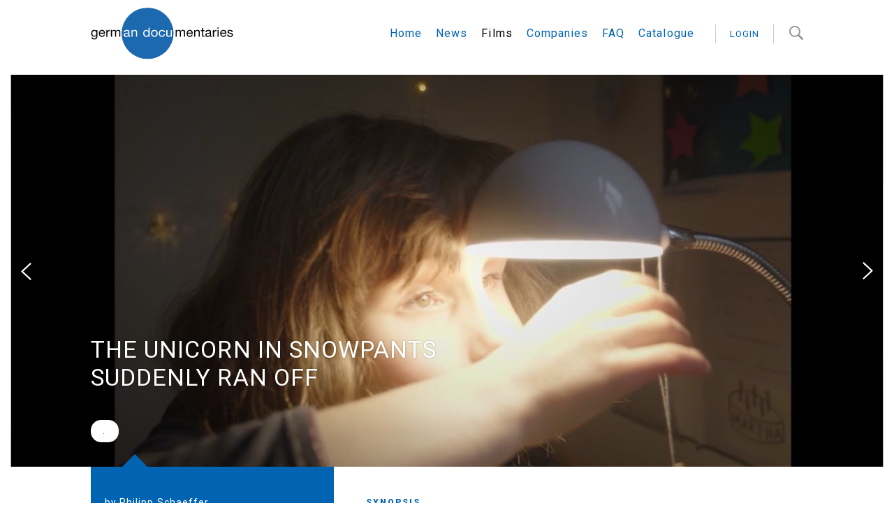

--- FILE ---
content_type: text/html; charset=UTF-8
request_url: https://german-documentaries.de/en_EN/films/the-unicorn-in-snowpants-suddenly-ran-off.22803
body_size: 6095
content:
<!DOCTYPE html><html lang="en"> <head> <title>The Unicorn in Snowpants Suddenly Ran Off - Films - home</title> <meta charset="utf-8"> <meta http-equiv="X-UA-Compatible" content="IE=edge,chrome=1"> <meta name="viewport" content="width=device-width, initial-scale=1, minimum-scale=1, maximum-scale=1"> <meta name="apple-mobile-web-app-capable" content="yes"/> <meta name="format-detection" content="telephone=yes"> <script>window.ENV={"document_root":"","link_root":"\/en_EN","locale":"en_EN","id_language":"2","page":"films","dynamic_page":null,"auth":null,"document_title_suffix":"GermanDocs","database_name":"GermanDocs","ml_projects":["germandocumentaries","cb-framework","cb-register"],"language":"en_EN","projects":["germandocumentaries","cb-framework","cb-register"],"register":{"layerFrame":true,"layerColor":"#0064b2","layerOpacity":0.92,"showShadow":false,"templates":"\/register","modal":true,"responsive":true,"avoidFrame":true,"ajax":"\/de_DE\/register.json"},"piwik_id":33,"page_groups":{"home_news":2,"service_menu":3},"pix_base":"","filmvoucher_result":null};</script> <script type="text/javascript">var ml = (function () {var translations = {"film_not_found":"There was no film found. ","order_film_success_caption":"Thank you!","order_film_error_caption":"An error has occured","no_results":"No entry found","add_new_company":"Add new company entry","add_new_order_film_company_address_header":"Enter new company data","address_name":"Name","address_street":"Street \/ No.","address_postcode":"Postcode","address_city":"City","address_email":"Email","address_category_choose":"Choose category","organiser_location_type_organiser":"Organiser","organiser_location_type_location":"Location","organiser_location_type_organiser_location":"Organiser and location","organiser_location_type_none":"Neither organiser nor location","address_error_message_name":"Please enter name","address_error_message_city":"Please choose a city","address_error_message_street":"Please enter a street","address_error_message_postcode":"Please enter a postcode","address_error_message_email":"Please enter a valid email adress (test@example.com)","address_error_message_category":"Please choose a category"};return function (label) {if (translations[label]) {return translations[label];}return "js-translation-missing:"+label;}}());</script>  <!-- include styles --> <link rel="stylesheet" type="text/css" href="/media/styles.php"> <!-- Apple icons --> <link href="/media/images/icon-apple.png" rel="apple-touch-icon" /> <link rel="mask-icon" href="/media/images/safari-pinned-tab.svg" color="#0064b2"> <!-- Android icons --> <link href="/media/images/android-chrome-256x256.png" rel="icon" sizes="256x256" /> <link href="/media/images/android-chrome-192x192.png" rel="icon" sizes="192x192" /> <!-- Microsoft icons --> <meta name="msapplication-square150x150logo" content="/media/images/mstile-150x150.png" /> <link rel="icon" href="/favicon.ico"> <link rel="icon" href="/media/images/favicon.png"> <link href="https://fonts.googleapis.com/css?family=Roboto:400,400i,900" rel="stylesheet"> </head> <body class="page-films dynamic-page-">  <div class="page-container"> <header class="site-header not-home-site-header"> <nav class="container"> <div class="main-navi-desktop"> <div class="main-navi__logo-container"> <a href="/en_EN/home"> <img src="/media/images/gd_logo-blue.svg" alt="German Docs Logo" /> </a> </div><!-- --><ul class="main-navi__links-list clearfix"><!--  --><li class="link-item"> <a href="/en_EN/home" >Home</a> </li><!--  --><li class="link-item"> <a href="/en_EN/news" >News</a> </li><!--  --><li class="link-item"> <a href="/en_EN/films" class="active">Films</a> </li><!--  --><li class="link-item"> <a href="/en_EN/companies" >Companies</a> </li><!--  --><li class="link-item"> <a href="/en_EN/faq" >FAQ</a> </li><!--  --><li class="link-item"> <a href="/en_EN/catalogue-main" >Catalogue</a> </li><!--  --><li class="user-item"> <a href="javascript:;" class="user-area-button show-button is-logged-in"> <span class="user-item__username"></span>&nbsp;V </a> <a href="javascript:;" class="login-button is-not-logged-in"> login </a></li><!-- --><li class="search-item"><form action="/en_EN/search" class="main-navi__search-form"> <input type="text" name="q" class="main-navi__search-field" placeholder="Search" /> </form></li><!-- --></ul> </div> <div class="main-navi-mobile clearfix"><!-- --><div class="main-navi__logo-container"> <a href="/en_EN/home"> <img src="/media/images/gd_logo-blue.svg" alt="German Docs Logo" /> </a> </div><!-- --><div class="main-navi__burger-container"> <a href="javascript:;" class="main-navi__burger"></a> </div><!-- --></div> </nav></header><nav class="navi-layer"> <div class="container"><!-- --><div class="navi-layer__logo-container"> <img src="/media/images/gerdoclogo-white.png" alt="German Docs Logo" /> </div><!-- --><div class="navi-layer__burger-container"> <a href="javascript:;" class="navi-layer__burger"></a> </div> <ul class="navi-layer__main-menu">  <li> <a href="/en_EN/home" >Home</a> </li>  <li> <a href="/en_EN/news" >News</a> </li>  <li> <a href="/en_EN/films" class="active">Films</a> </li>  <li> <a href="/en_EN/companies" >Companies</a> </li>  <li> <a href="/en_EN/faq" >FAQ</a> </li>  <li> <a href="/en_EN/catalogue-main" >Catalogue</a> </li>  </ul> <ul class="navi-layer__login-menu"> <li class="user-item"> <a href="javascript:;" class="logout-button is-logged-in"> logout </a> <a href="javascript:;" class="login-button is-not-logged-in"> login </a> </li> </ul> <ul class="navi-layer__service-menu">  <li> <a href="/en_EN/imprint" >Imprint / Privacy Policy</a> </li>  <li> <a href="/en_EN/contact" >Contact</a> </li>  <li> <a href="https://www.culturebase.org" >CultureBase</a> </li>  </ul> </div></nav>  <div class="film-detail-media-container"> <div class="media-container full-width-media-container"> <div class="media-container__viewport" id="media-container">  <ul class="media-container__items">  <li class="media-container__item picture" title="The Unicorn in Snowpants Suddenly Ran Off  // &copy; 2022 Leon Hörtrich | Filmakademie Baden-Württemberg   " data-position="0">    <div class="media-container__image media-container__center media-container__mediacontainer"> <div class="media-container__gradient-layer"></div> <img src="https://imgtoolkit.culturebase.org?color=EEEEEE&amp;quality=8&amp;ar_method=rescaleIn&amp;ar_ratio=1.3&amp;min_length=285&amp;format=jpg&amp;file=https%3A%2F%2Fimg.culturebase.org%2F5%2F7%2Fe%2F7%2F1%2Fpic_1700529684_57e710199e77e1da77b704b496d4b2d8.jpeg&amp;do=cropOut&amp;width=1250&amp;height=561" alt="The Unicorn in Snowpants Suddenly Ran Off" title="The Unicorn in Snowpants Suddenly Ran Off  // &copy; 2022 Leon Hörtrich | Filmakademie Baden-Württemberg   " /> </div>  <div class="media-container__text"> <div class="media-container__text-inner container"> <div class="film-detail-hidden-mobile clearfix">  <div class="media-container__title-container">  <h1 class="media-container__title">The Unicorn in Snowpants Suddenly Ran Off</h1>   </div>  <div style="display:none" id="production_companies">Filmakademie Baden-Württemberg GmbH</div> <div style="display:none" id="production_company_id">59411</div>  </div>  <a href="javascript:;" class="media-container__order-film-button" data-film-id="22803" data-film-title="The Unicorn in Snowpants Suddenly Ran Off"> . </a>   </div> </div> </li>  <li class="media-container__item picture" title="The Unicorn in Snowpants Suddenly Ran Off  // &copy; 2022 Leon Hörtrich | Filmakademie Baden-Württemberg   " data-position="1">    <div class="media-container__image media-container__center media-container__mediacontainer"> <div class="media-container__gradient-layer"></div> <img src="https://imgtoolkit.culturebase.org?color=EEEEEE&amp;quality=8&amp;ar_method=rescaleIn&amp;ar_ratio=1.3&amp;min_length=285&amp;format=jpg&amp;file=https%3A%2F%2Fimg.culturebase.org%2F4%2Fe%2Fe%2Fd%2F2%2Fpic_1700529699_4eed23fd53adeef176d5eebb9fe45d32.jpeg&amp;do=cropOut&amp;width=1250&amp;height=561" alt="The Unicorn in Snowpants Suddenly Ran Off" title="The Unicorn in Snowpants Suddenly Ran Off  // &copy; 2022 Leon Hörtrich | Filmakademie Baden-Württemberg   " /> </div>  <div class="media-container__text"> <div class="media-container__text-inner container"> <div class="film-detail-hidden-mobile clearfix">  <div class="media-container__title-container">  <h1 class="media-container__title">The Unicorn in Snowpants Suddenly Ran Off</h1>   </div>  <div style="display:none" id="production_companies">Filmakademie Baden-Württemberg GmbH</div> <div style="display:none" id="production_company_id">59411</div>  </div>  <a href="javascript:;" class="media-container__order-film-button" data-film-id="22803" data-film-title="The Unicorn in Snowpants Suddenly Ran Off"> . </a>   </div> </div> </li>  <li class="media-container__item picture" title="The Unicorn in Snowpants Suddenly Ran Off  // &copy; 2022 Leon Hörtrich | Filmakademie Baden-Württemberg   " data-position="2">    <div class="media-container__image media-container__center media-container__mediacontainer"> <div class="media-container__gradient-layer"></div> <img src="https://imgtoolkit.culturebase.org?color=EEEEEE&amp;quality=8&amp;ar_method=rescaleIn&amp;ar_ratio=1.3&amp;min_length=285&amp;format=jpg&amp;file=https%3A%2F%2Fimg.culturebase.org%2F2%2F8%2F5%2Fb%2F2%2Fpic_1700529695_285b2499f4dc83749ee660de8dc5ea94.jpeg&amp;do=cropOut&amp;width=1250&amp;height=561" alt="The Unicorn in Snowpants Suddenly Ran Off" title="The Unicorn in Snowpants Suddenly Ran Off  // &copy; 2022 Leon Hörtrich | Filmakademie Baden-Württemberg   " /> </div>  <div class="media-container__text"> <div class="media-container__text-inner container"> <div class="film-detail-hidden-mobile clearfix">  <div class="media-container__title-container">  <h1 class="media-container__title">The Unicorn in Snowpants Suddenly Ran Off</h1>   </div>  <div style="display:none" id="production_companies">Filmakademie Baden-Württemberg GmbH</div> <div style="display:none" id="production_company_id">59411</div>  </div>  <a href="javascript:;" class="media-container__order-film-button" data-film-id="22803" data-film-title="The Unicorn in Snowpants Suddenly Ran Off"> . </a>   </div> </div> </li>  </ul> <div class="media-container__controls"> <a href="#" class="media-container__arrow media-container__arrow--prev media-container__control-icon"></a> <a href="#" class="media-container__arrow media-container__arrow--next media-container__control-icon"></a> </div> </div> </div></div> <div class="film-detail clearfix"> <div class="film-detail__title-container container"> <h2 class="film-detail__title">The Unicorn in Snowpants Suddenly Ran Off</h2>  </div><!-- --><div class="film-detail__meta-info">  <p class="film-detail__director">by&nbsp;Philipp Schaeffer</p>  <h2 class="film-detail__title film-detail-hidden-mobile">The Unicorn in Snowpants Suddenly Ran Off</h2>  <p class="film-detail__country-date">Germany  | 2022  | 18:29 min</p>   <p class="film-detail__original-title"> <span class="film-detail__meta-label">Original Title:</span><br/> DAS EINHORN MIT DER SCHNEEHOSE RANNTE PLÖTZLICH LOS </p>   <div class="film-detail__tags"> <p class="film-detail__meta-label">Formal Categories</p>  <a href="/en_EN/films/?genre=4" class="film-detail__meta-link">Biography / Portrait</a>  <a href="/en_EN/films/?genre=10" class="film-detail__meta-link">Coming of Age</a>  <a href="/en_EN/films/?genre=21" class="film-detail__meta-link">Human Interest</a>  <a href="/en_EN/films/?genre=34" class="film-detail__meta-link">Society</a>  <a href="/en_EN/films/?genre=42" class="film-detail__meta-link">Children / Youth</a>  <a href="/en_EN/films/?genre=33" class="film-detail__meta-link">Social Issue</a>  </div>   <div class="film-detail__categories"> <p class="film-detail__meta-label">Content Categories</p>  <a href="/en_EN/films/?category=3" class="film-detail__meta-link">Documentary</a>  <a href="/en_EN/films/?category=11" class="film-detail__meta-link">Children film</a>  <a href="/en_EN/films/?category=20" class="film-detail__meta-link">Short film</a>  </div>  </div> <div class="film-detail__texts-container container">   <article class="film-detail__article-container"> <h6 class="film-detail__section-header section-header">Synopsis</h6> THE UNICORN IN SNOWPANTS SUDDENLY RAN OFF explores the clash between blind children's fantasy worlds and the reality they live in. The film draws us into the worlds of three confident children, for whom blindness is not a disability but rather a different kind of normal. Larks, telephones and short stories each play a role.<br />With: Mia und Max Sutter, Julian Schiering, Quirin Prinz, Martha, Maike und Karl Limpbrecht </article>   <article class="film-detail__article-container"> <h6 class="film-detail__section-header section-header">Festivals/Awards</h6> 2022<br />CineMaiubit International Student Short Film Festival, Bukarest <br />Golden Ger Festival, Ulan Bator <br />2023<br />FIPADOC – Festival International Documentaire, Biarritz <br />Documentary Short Grand Jury Prize – Park City Slamdance <br />Bamberger Kurzfilmtage<br />Preis der deutschen Filmkritik, Berlin<br />Filmfest Dresden <br />Sehsüchte Internationales Studentenfilmfestival, Potsdam<br />Crossing Europe Film FF, Linz<br />38 DOK.fest Munich<br />Docs Barcelona <br />Dutch Mountain Film Festival, Heerlen <br />Porto/Post/Doc: Film &amp; Media Festival <br />IDA Awards - International Documentary Association, Los Angeles <br />submitted to the competition for the 96th Acadamy Award Documentary Short, OSCAR®<br />2024<br />64 KFF – Krakow Film Festival </article>   <div class="film-detail__awards-container">  </div> <div class="film-detail__awards-container">  <h6 class="film-detail__section-header section-header">Cast and Crew</h6> <ul>   <li class="film-detail__team-members"> Director&nbsp;<span class="film-detail__team-members-person">Philipp Schaeffer</span> </li>    <li class="film-detail__team-members"> Producer&nbsp;<span class="film-detail__team-members-person">Fabian Leonhardt</span> </li>    <li class="film-detail__team-members"> Director of Photography&nbsp;<span class="film-detail__team-members-person">Leon Hörtrich</span> </li>    <li class="film-detail__team-members"> Editor&nbsp;<span class="film-detail__team-members-person">Jan Wollenschläger</span> </li>    <li class="film-detail__team-members"> Sound&nbsp;<span class="film-detail__team-members-person">Frederic Hellmann</span> </li>    <li class="film-detail__team-members"> Sound Design&nbsp;<span class="film-detail__team-members-person">Frederic Hellmann</span> </li>   </ul>  </div>       </div>  <div class="film-detail__distribution-info"><!-- -->  <!-- --> <h6 class="film-detail__section-header section-header">Original Languages</h6>   <p>German</p> <!-- --> <!-- --> <!-- --> <h6 class="film-detail__section-header section-header">Production Company</h6>   <a href="/en_EN/companies/filmakademie-baden-wuerttemberg-gmbh.59411" class="film-detail__company-link">Filmakademie Baden-Württemberg GmbH</a><br>Akademienhof 10,&nbsp;71638 Ludwigsburg<br> <p>Phone: +49 7141 9690</p> <a href="mailto:info@filmakademie.de" class="company_detail__contact">info@filmakademie.de</a><br/> <a href="https://www.filmakademie.de" class="company_detail__url" target="_blank">https://www.filmakademie.de</a><br/> <!-- --> <!-- --> <!-- --> <!-- --> <!-- -->   <h6 class="film-detail__section-header section-header">Links / Reference</h6> <article class="film-detail__article-container"> <br /><a href="https://youtu.be/xfueB9OCLT4" onclick="window.open(this.href);return false;" >youtu.be/xfueB9OCLT4</a><br /><br />PRESS<br /><a href="https://www.newyorker.com/culture/the-new-yorker-documentary/exploring-the-imaginative-worlds-of-blind-children-in-the-unicorn-in-snowpants-suddenly-ran-off" onclick="window.open(this.href);return false;" >www.newyorker.com/culture/the-...</a> </article>  </div>  <a href="javascript:;" data-id-film="22803" class="film-detail__app-link app-link hidden" target="_blank">Edit Entry</a></div> <footer class="site-footer"> <div class="container"><!-- --><div class="site-footer__logo-container"> <img src="/media/images/gerdoclogo.png" alt="German Docs Logo" /> </div><!-- --><div class="site-footer__links-container"><!-- --><ul class="site-footer__links-list site-footer__partner-links"> <li class="site-footer__links-list-item"> <a href="https://www.german-films.de" class="site-footer__link" target="_blank">www.german-films.de</a> </li> <li class="site-footer__links-list-item"> <a href="https://www.agdok.de" class="site-footer__link" target="_blank">www.agdok.de</a> </li> <li class="site-footer__links-list-item"> <a href="http://www.onlinefilm.org" class="site-footer__link" target="_blank">www.onlinefilm.org</a> </li> </ul><!-- --><ul class="site-footer__links-list site-footer__main-menu">  <li class="site-footer__links-list-item"> <a href="/en_EN/home" class="site-footer__link site-footer__link--capitalized">Home</a> </li>  <li class="site-footer__links-list-item"> <a href="/en_EN/news" class="site-footer__link site-footer__link--capitalized">News</a> </li>  <li class="site-footer__links-list-item"> <a href="/en_EN/films" class="site-footer__link site-footer__link--capitalized active">Films</a> </li>  <li class="site-footer__links-list-item"> <a href="/en_EN/companies" class="site-footer__link site-footer__link--capitalized">Companies</a> </li>  <li class="site-footer__links-list-item"> <a href="/en_EN/faq" class="site-footer__link site-footer__link--capitalized">FAQ</a> </li>  <li class="site-footer__links-list-item"> <a href="/en_EN/catalogue-main" class="site-footer__link site-footer__link--capitalized">Catalogue</a> </li>  </ul><!-- --><ul class="site-footer__links-list site-footer__service-menu">  <li class="site-footer__links-list-item"> <a href="/en_EN/imprint" class="site-footer__link site-footer__link--capitalized">Imprint / Privacy Policy</a> </li>  <li class="site-footer__links-list-item"> <a href="/en_EN/contact" class="site-footer__link site-footer__link--capitalized">Contact</a> </li>  <li class="site-footer__links-list-item"> <a href="https://www.culturebase.org" class="site-footer__link site-footer__link--capitalized">CultureBase</a> </li>  </ul><!-- --><ul class="site-footer__links-list site-footer__social-menu"><!-- --><li class="site-footer__links-list-item site-footer__facebook-link-container"> <a href="" class="site-footer__link" target="_blank"> <img src="/media/images/facebook_icon.svg" alt="facebook_logo" /> </a> </li><!-- --><li class="site-footer__links-list-item site-footer__twitter-link-container"> <a href="" class="site-footer__link" target="_blank"> <img src="/media/images/twitter_icon.svg" alt="twitter_logo" /> </a> </li><!-- --></ul><!-- --></div><!-- --></div></footer> </div> <script src="/media/scripts.php?page=films"></script>  <svg xmlns="http://www.w3.org/2000/svg" viewBox="0 0 100 100" style="display:none;"> <symbol id="menu" viewBox="0 0 33 22"> <title>Menu Icon</title> <desc>Menu Icon</desc> <path d="M0,22h33v-3.666H0V22L0,22z M0,12.834h33V9.166H0V12.834L0,12.834z M0,0v3.666h33V0H0L0,0z"/> </symbol> <symbol id="arrow" viewBox="0 0 14.398 24"> <title>Arrow Icon</title> <desc>Arrow Icon</desc> <polygon points="1.552,0 0,1.455 11.289,12 0,22.552 1.552,24 14.398,12 "/> </symbol> <symbol id="plus" viewBox="0 0 11 11"> <title>Plus Icon</title> <desc>Plus Icon</desc> <rect height="3" width="11" y="4" x="0" /> <rect height="11" width="3" y="0" x="4" /> </symbol> <symbol id="minus" viewBox="0 0 11 11"> <title>Minus Icon</title> <desc>Minus Icon</desc> <rect height="3" width="11" y="4" x="0" /> </symbol> <symbol id="site-logo" viewBox="0 0 406 184.55"> <title>HFF Logo</title> <desc>HFF Logo</desc> <path d="m 73.8186,73.81744 36.9119,0 0,36.91 -36.9119,0 0,-36.91 z m 147.6348,0 36.9119,0 0,36.91 -36.9119,0 0,-36.91 z M 369.09324,0 406,0 l 0,36.91 -36.90676,0 0,-36.91 z m 0,73.81744 36.90676,0 0,36.91 -36.90676,0 0,-36.91 z M 0,0 l 36.9093,0 0,184.55 L 0,184.55 0,0 Z m 147.6398,0 36.9068,0 0,184.55 -36.9068,0 0,-184.55 z m 147.6349,0 36.91185,0 0,184.55 -36.91185,0 0,-184.55 z m -73.8213,0 36.9119,0 0,36.91 -36.9119,0 0,-36.91 z" /> </symbol> <symbol id="site-logo-white" viewBox="0 0 406 184.55"> <title>HFF Logo</title> <desc>HFF Logo</desc> <path d="m 73.8186,73.81744 36.9119,0 0,36.91 -36.9119,0 0,-36.91 z m 147.6348,0 36.9119,0 0,36.91 -36.9119,0 0,-36.91 z M 369.09324,0 406,0 l 0,36.91 -36.90676,0 0,-36.91 z m 0,73.81744 36.90676,0 0,36.91 -36.90676,0 0,-36.91 z M 0,0 l 36.9093,0 0,184.55 L 0,184.55 0,0 Z m 147.6398,0 36.9068,0 0,184.55 -36.9068,0 0,-184.55 z m 147.6349,0 36.91185,0 0,184.55 -36.91185,0 0,-184.55 z m -73.8213,0 36.9119,0 0,36.91 -36.9119,0 0,-36.91 z" /> </symbol> </svg>  
               <!-- Piwik -->
               <script type="text/javascript">
                 var _paq = _paq || [];
                 _paq.push(["trackPageView"]);
                 _paq.push(["enableLinkTracking"]);
                 (function() {
                   var u=(("https:" == document.location.protocol) ? "https" : "http") + "://stat.culturebase.org/";
                   _paq.push(["setTrackerUrl", u+"piwik.php"]);
                   _paq.push(["setSiteId", "33"]);
                   var d=document, g=d.createElement("script"), s=d.getElementsByTagName("script")[0]; g.type="text/javascript";
                   g.defer=true; g.async=true; g.src=u+"piwik.js"; s.parentNode.insertBefore(g,s);
                 })();
               </script>
               <!-- End Piwik Code -->
          <script id="film_layer_tmpl" type="x-tmpl-mustache"><div class="film-layer"> <div class="film-layer__inner"> <a class="film-layer__video-info-btn icon icon-info-btn" href="#"></a> <a href="{{FilmUrl}}" class="film-layer__detail-link"></a> <div class="film-layer__title">{{Title}}</div><!-- <a href="{{MoreInfoLink}}" class="film-layer__meta__recommend">{{MoreInfoLinkText}}</a>--> <div class="radial-gradient-layer"></div> <a class="film-layer__video-close icon icon-close" href="#"></a> <a class="film-layer__show-desc"> {{ShowFilmDetailsLabel}} </a> <div class="film-layer__desc"> <a href="#" class="film-layer__hide-desc">close</a> {{#SubTitle}} <p class="film-layer__subtitle">{{SubTitle}}</p> {{/SubTitle}} {{#CountryDate}} <p class="film-layer__country-date"> {{CountryDate}} </p> {{/CountryDate}} {{#CatGenreMin}} <p class="film-layer__cat-genre">{{CatGenreMin}}</p> {{/CatGenreMin}} <ul class="film-layer__team-members"> {{#TeamMembers}} <li> <strong>{{TeamMemberTypeLabel}}</strong> {{{PersonNamesMarkup}}} </li> {{/TeamMembers}} </ul> {{#ProductionCompanies}} <p class="film-layer__production"> <strong>{{FilmProdCompsLabel}}</strong>&nbsp;{{ProductionCompanies}} </p> {{/ProductionCompanies}} {{#CoproductionCompanies}} <p class="film-layer__coproduction"> <strong>{{FilmCoprodCompsLabel}}</strong>&nbsp;{{CoproductionCompanies}} </p> {{/CoproductionCompanies}} {{#FundedByCompanies}} <p class="film-layer__companies"> <strong>{{FilmFundedByCompsLabel}}</strong>&nbsp;{{FundedByCompanies}} </p> {{/FundedByCompanies}} {{#Awards}} <div class="film-layer__awards-container"> <p class="film-layer__award-headline"> <strong>{{AddressName}}</strong> {{#Date}} <span class="date"><span class="delim">//</span>{{Date}}</span> {{/Date}} </p> {{#Selection}} <p class="film-layer__award"> {{#AwardTypeLabel}} {{AwardTypeLabel}} {{AwardSelectionTextl}} {{/AwardTypeLabel}} {{Selection}} </p> {{/Selection}} </div> {{/Awards}} {{#Recommendation}} <p class="film-layer__recommendation"> <strong>{{FilmRecommendationLabel}}</strong> <br> {{Recommendation}}</p> {{/Recommendation}} {{#Texts}} <article id="text-id-{{IdTextType}}" class="film-layer__text-container"> {{#Title}} <p>{{Title}}</p> {{/Title}} {{{Text}}} </article> {{/Texts}} <a href="{{MoreInfoLink}}" class="film-layer__meta__recommend">{{MoreInfoLinkText}}</a> </div> </div></div></script> <div style="position:absolute;left:0px;top:0px;z-index:13337;width:10px;height:10px;" title="web3"></div></body></html>